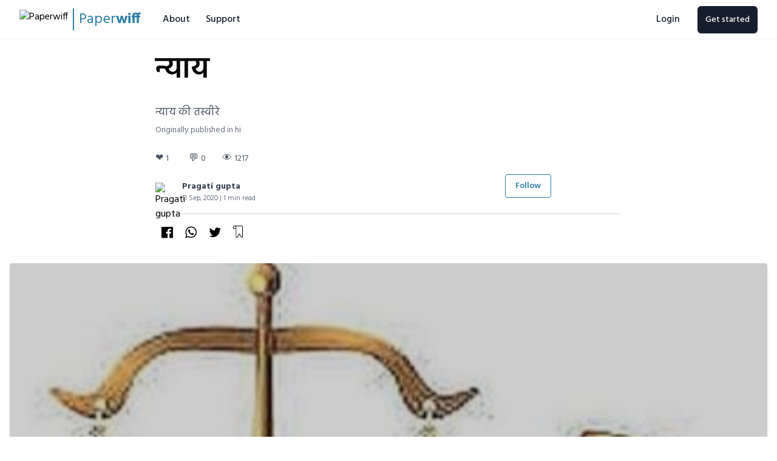

--- FILE ---
content_type: text/html; charset=UTF-8
request_url: https://www.paperwiff.com/pragati/post-8cf098d6-64e2-41d3-9a7e-202309014805-5f5afc63c338a-5f5afca979e62
body_size: 20069
content:
<!DOCTYPE html>
<html lang="en">

<head>
    <meta charset="utf-8">
    <meta name="viewport" content="width=device-width, initial-scale=1">
    <script>
window.dataLayer = window.dataLayer || [];
dataLayer = [[]];
</script>
<script>(function(w,d,s,l,i){w[l]=w[l]||[];w[l].push({'gtm.start':
new Date().getTime(),event:'gtm.js'});var f=d.getElementsByTagName(s)[0],
j=d.createElement(s),dl=l!='dataLayer'?'&l='+l:'';j.async=true;j.src=
'https://www.googletagmanager.com/gtm.js?id='+i+dl;f.parentNode.insertBefore(j,f);
})(window,document,'script','dataLayer','GTM-MBRZ5HD');</script>
        <title>न्याय - Paperwiff</title>
            <!-- Livewire Styles -->
<style>
    [wire\:loading] {
        display: none;
    }

    [wire\:offline] {
        display: none;
    }

    [wire\:dirty]:not(textarea):not(input):not(select) {
        display: none;
    }
</style>
    <script src="https://code.jquery.com/jquery-3.1.1.min.js"></script>
    <script src="https://www.paperwiff.com/js/share.js"></script>
    <link href="https://stackpath.bootstrapcdn.com/font-awesome/4.7.0/css/font-awesome.min.css" rel="stylesheet">
    <meta name="description" content="घडी में सुबह के 7 बजे थे। पूनम, ओ पूनम! अब तो उठ जा, देख सुबह के 7 बज गए।पूनम की मां चिललाई! खिड़की से बाहर की ओर झांककर सामने लगे बरगद के पेड़ को देख..." />
     <style type="text/css">
  .ql-container {
  line-height: 2;
  /* font-family: "Libre Baskerville", serif; */
  margin: 0;
  height: 100%;
  position: relative;
  box-sizing: border-box;
}
.ql-editor {
  /* font-family: "Libre Baskerville", serif; */
  line-height: 2;
  padding: 0;
  overflow-y: visible;
  min-width: 100%;
  display: flex;
  flex-direction: column;
}
.ql-editor p {
  margin: 1.5em 0 0 0;
}
.ql-editor a {
  text-decoration: underline;
}
.ql-editor blockquote {
  margin: 2em 0 1em 0 !important;
  font-style: italic;
  font-size: 28px;
  border: none !important;
  color: #a0aec0;
  padding-left: 1.5em !important;
  line-height: 1.5;
}
div.embedded_image {
  margin-top: 2em;
}
div.embedded_image > img {
  width: 100%;
  height: auto;
  display: block;
}
div.embedded_image > p {
  text-align: center;
  color: #a0aec0;
  margin-top: 0.5em;
  font-size: 0.9rem;
  font-family: "Hind", sans-serif, sans-serif;
}
div.ql-embed-content {
  overflow: hidden;
}
div.embedded_image:hover img,
div.ql-embed-content:hover {
  cursor: pointer !important;
  box-shadow: 0 0 0 3px #03a87c;
}
div.embedded_image[data-layout=wide] img {
  max-width: 1024px;
  margin: 0 auto 30px;
}
div.embedded_image[data-layout=wide] {
  width: 100vw;
  position: relative;
  left: 50%;
  margin-left: -50vw;
}
.ql-container hr {
  border: none;
  margin: 2em 0 3em 0;
  letter-spacing: 1em;
  text-align: center;
}
.ql-container hr:before {
  content: "...";
}
.ql-editor pre.ql-syntax {
  border-radius: 0.5rem;
  padding: 1em;
  margin-top: 2em;
}
.ql-editor.ql-blank::before {
  left: 0 !important;
}
.btn-circle {
  width: 40px;
  height: 40px;
  padding: 6px 0;
  border-radius: 9999px;
  text-align: center;
  line-height: 1.42857;
}
.sidebar-controls {
  margin-top: -8px;
  top: 0;
  display: none;
  position: absolute;
  z-index: 10;
  left: -60px;
}
.sidebar-controls button:hover {
  background-color: transparent;
}
.sidebar-controls button:focus {
  box-shadow: none;
  outline: none;
}
.sidebar-controls.active .controls {
  display: inline-block !important;
}
.navbar div.btn-group {
  flex: auto;
}
.navbar div.btn-group button {
  border-radius: 0;
}
div.ql-editor.ql-blank::before {
  margin-top: 26.4px !important;
}
div.embedded_image[data-layout=wide] {
  width: 100vw;
  position: relative;
  left: 50%;
  margin-left: -50vw;
}
div.ql-tweet {
  display: flex;
  justify-content: center;
}
div.ql-video {
  position: relative;
  overflow: hidden;
  padding-top: 56.25%;
}
div.ql-video iframe {
  position: absolute;
  top: 0;
  left: 0;
  width: 100%;
  height: 100%;
  border: 0;
}
@media  screen and (max-width: 1024px) {
.embedded_image[data-layout=wide] img {
    max-width: 100%;
}
}
@media (max-width: 1200px) {
.sidebar-controls {
    display: none !important;
}
}</style>
    <!-- Fonts -->
    <link rel="stylesheet" href="https://rsms.me/inter/inter.css">

    <!-- Styles -->
    <link rel="stylesheet" href="/css/app.css?id=51a14918818fecc368ff">
    <!-- Livewire Styles -->
<style>
    [wire\:loading] {
        display: none;
    }

    [wire\:offline] {
        display: none;
    }

    [wire\:dirty]:not(textarea):not(input):not(select) {
        display: none;
    }
</style>

    <!-- CSRF Token -->
    <meta name="csrf-token" content="bnPnO2QO6c4wKTQge44wHpfGRnSxlnL253rN1iwd">
    <script src="https://cdn.jsdelivr.net/npm/intersection-observer@0.7.0/intersection-observer.js" defer></script>
    <script src="https://cdn.jsdelivr.net/npm/vanilla-lazyload@16.0.0/dist/lazyload.min.js"></script>
    <link href="https://fonts.googleapis.com/css2?family=Hind:wght@300;400;500;600;700&display=swap" rel="stylesheet">
</head>

<body class="bg-white" x-data="{ authPopup: false }">
    <noscript><iframe src="https://www.googletagmanager.com/ns.html?id=GTM-MBRZ5HD"
height="0" width="0" style="display:none;visibility:hidden"></iframe></noscript>
    <div id="app" class="main-content" style="min-height: calc(100vh - 240px)">
        <nav style="z-index: 2" x-data="{ open: false }" class=" bg-white ">
    <div class="shadow-sm">
        <div class="max-w-7xl mx-auto px-2 sm:px-6 lg:px-8">
            <div class="relative flex items-center justify-between h-16">
                <div class="flex-1 flex items-center justify-start">
                    <div class="flex-shrink-0">
                        <a href="https://www.paperwiff.com">
                            <span class="flex items-center"><img class="block h-8 w-auto"
                                    src="/favicon.ico" alt="Paperwiff"> <span
                                    class="border-l-2 ml-2 pl-2 border-primary text-primary md:text-2xl">Paper<strong>wiff</strong>
                                </span>
                            </span>
                        </a>
                    </div>
                    <div class="hidden sm:block sm:ml-6">
                        <div class="flex">
                            <a href="https://www.paperwiff.com/about"
                               class="inline-flex items-center justify-center px-3 py-3 border border-transparent text-base leading-snug font-medium text-gray-900  focus:outline-none transition duration-150 ease-in-out">
                                About
                            </a>
                            <a href="https://www.paperwiff.com/support"
                               class="inline-flex items-center justify-center px-3 py-3 border border-transparent text-base leading-snug font-medium text-gray-900  focus:outline-none transition duration-150 ease-in-out">
                                Support
                            </a>
                        </div>
                    </div>
                </div>
                <div
                    class="absolute inset-y-0 right-0 flex items-center pr-2 sm:static sm:inset-auto sm:ml-6 sm:pr-0 sm:flex">
                    <div class="inline-flex ml-4">
                        <a href="https://www.paperwiff.com/login"
                            class="inline-flex items-center justify-center px-3 py-3 border border-transparent text-base leading-snug font-medium text-gray-900  focus:outline-none transition duration-150 ease-in-out">
                            Login
                        </a>
                    </div>
                    <div class="inline-flex rounded-md shadow ml-4">
                        <a href="https://www.paperwiff.com/register"
                            class="inline-flex items-center justify-center px-2 py-2 md:px-3 md:py-3 border border-transparent text-sm leading-snug font-medium rounded-md text-white bg-gray-900 hover:bg-gray-800 focus:outline-none focus:shadow-outline transition duration-150 ease-in-out">
                            Get started
                        </a>
                    </div>
                </div>
            </div>
        </div>
    </div>
</nav>
<div style="z-index: 10; display: none" x-show="authPopup"
     class="fixed bottom-0 inset-x-0 px-4 pb-4 sm:inset-0 sm:flex sm:items-center sm:justify-center">
    <div x-show="authPopup" x-description="Background overlay, show/hide based on modal state."
         x-transition:enter="ease-out duration-300" x-transition:enter-start="opacity-0"
         x-transition:enter-end="opacity-100" x-transition:leave="ease-in duration-200"
         x-transition:leave-start="opacity-100" x-transition:leave-end="opacity-0"
         class="fixed inset-0 transition-opacity">
        <div class="absolute inset-0 bg-white opacity-75"></div>
    </div>

    <div x-show="authPopup" x-description="Modal panel, show/hide based on modal state."
         x-transition:enter="ease-out duration-300"
         x-transition:enter-start="opacity-0 translate-y-4 sm:translate-y-0 sm:scale-95"
         x-transition:enter-end="opacity-100 translate-y-0 sm:scale-100"
         x-transition:leave="ease-in duration-200"
         x-transition:leave-start="opacity-100 translate-y-0 sm:scale-100"
         x-transition:leave-end="opacity-0 translate-y-4 sm:translate-y-0 sm:scale-95"
         class="bg-white rounded-lg overflow-hidden shadow-xl transform transition-all sm:max-w-lg sm:w-full"
         role="dialog" aria-modal="true" aria-labelledby="modal-headline">
        <div class="bg-white rounded-lg overflow-hidden shadow-xl transform transition-all sm:max-w-lg sm:w-full" role="dialog" aria-modal="true" aria-labelledby="modal-headline">
            <div class="bg-white sm:px-4 sm:pt-5 sm:pb-4 sm:p-6 sm:pb-4" @click.away="authPopup = false">
                <div wire:initial-data="{&quot;id&quot;:&quot;rBdeBUcp8tXtcJiO6SX5&quot;,&quot;name&quot;:&quot;auth.login&quot;,&quot;redirectTo&quot;:false,&quot;locale&quot;:&quot;en&quot;,&quot;events&quot;:[],&quot;eventQueue&quot;:[],&quot;dispatchQueue&quot;:[],&quot;data&quot;:{&quot;email&quot;:&quot;&quot;,&quot;password&quot;:&quot;&quot;,&quot;remember&quot;:false,&quot;isLogin&quot;:false},&quot;children&quot;:[],&quot;checksum&quot;:&quot;a54e92713c01dc07d881865eedbc78553e7891aebf803fab55a7ecebe20eb63c&quot;}" wire:id="rBdeBUcp8tXtcJiO6SX5">
        <div class="sm:mx-auto sm:w-full sm:max-w-md p-0 ">
        <div class="px-4 py-8 bg-white  rounded sm:rounded-lg sm:px-10">
                        <div class="text-right">
               <span @click="authPopup = false" class="text-gray-700 cursor-pointer"> <i class="icofont-close icofont-2x"></i></span>
            </div>
                        <div class="mb-6">
                 <section class="container mx-auto flex flex-wrap sm:justify-center items-center justify-center">
    <div class="mb-6 sm:mb-0 sm:mr-6">
        <div class="btn-wrapper text-center">
            <a href="https://www.paperwiff.com/login/facebook" class="bg-white active:bg-gray-100 text-gray-800 font-normal px-4 py-2 rounded outline-none focus:outline-none mr-2 mb-1 capitalize shadow hover:shadow-md inline-flex items-center font-normal text-md"
                    type="button" style="transition: all 0.15s ease 0s;"><img alt="..." class="w-5 mr-2"
                                                                              src="[data-uri]">Facebook
            </a>
            <a href="https://www.paperwiff.com/login/google" class="bg-white active:bg-gray-100 text-gray-800 font-normal px-4 py-2 rounded outline-none focus:outline-none mr-1 mb-1 capitalize shadow hover:shadow-md inline-flex items-center font-normal text-md"
                    type="button" style="transition: all 0.15s ease 0s;"><img alt="..." class="w-5 mr-2"
                                                                              src="[data-uri]">Google
            </a>
        </div>
    </div>
</section>
 
            </div>
            <form wire:submit.prevent="authenticate">
                <div>
                    <label for="email" class="block text-sm font-medium text-gray-700 leading-5">
                        Email address
                    </label>

                    <div class="mt-1 rounded-md shadow-sm">
                        <input wire:model="email" id="email" name="email" type="email" required autofocus
                               class="appearance-none block w-full px-3 py-2 border border-gray-300 rounded-md placeholder-gray-400 focus:outline-none focus:shadow-outline-blue focus:border-blue-300 transition duration-150 ease-in-out sm:text-sm sm:leading-5 "/>
                    </div>

                                    </div>

                <div class="mt-6">
                    <label for="password" class="block text-sm font-medium text-gray-700 leading-5">
                        Password
                    </label>

                    <div class="mt-1 rounded-md shadow-sm">
                        <input wire:model="password" id="password" type="password" required
                               class="appearance-none block w-full px-3 py-2 border border-gray-300 rounded-md placeholder-gray-400 focus:outline-none focus:shadow-outline-blue focus:border-blue-300 transition duration-150 ease-in-out sm:text-sm sm:leading-5 "/>
                    </div>

                                    </div>

                <div class="flex items-center justify-between mt-6">
                    <div class="flex items-center">
                        <input wire:model="remember" id="remember" type="checkbox"
                               class="form-checkbox w-4 h-4 text-gray-600 transition duration-150 ease-in-out"/>
                        <label for="remember" class="block ml-2 text-sm text-gray-900 leading-5">
                            Remember
                        </label>
                    </div>

                    <div class="text-sm leading-5">
                        <a href="https://www.paperwiff.com/password/reset"
                           class="font-medium text-gray-900 hover:text-teal-500 focus:outline-none focus:underline transition ease-in-out duration-150">
                            Forgot your password?
                        </a>
                    </div>
                </div>
                <hr class="my-4"/>
                <div class="mt-6">
                    <span class="flex w-full">
                        <button type="submit"
                                class="flex items-center shadow-sm justify-center px-4 py-2 text-sm font-medium text-white bg-gray-900 border border-transparent rounded-md hover:bg-gray-500 focus:outline-none focus:border-gray-700 focus:shadow-outline-gray active:bg-gray-700 transition duration-150 ease-in-out">
                            <span>Sign in <i class="icofont-ui-lock ml-3 sm:ml-4"></i></span>
                        </button>
                        <span class="mt-2 ml-6 text-sm text-center text-gray-600 leading-5 max-w">
                            Or
                            <a href="https://www.paperwiff.com/register"
                               class="font-medium ml-2 text-lg text-primary hover:text-phover focus:outline-none focus:underline transition ease-in-out duration-150">
                                create a new account
                            </a>
                        </span>
                    </span>
                </div>
            </form>
        </div>
    </div>
</div>
            </div>
        </div>
    </div>
</div>
<div class="container px-4 mx-auto">
    <div class="mb-6 mt-4">
        <div class="mx-auto max-w-screen-md">
            <div class="text-4xl lg:text-5xl">
                <h1 class="font-semibold">न्याय</h1>
            </div>
            <div class="mt-4 leading-loose text-lg text-gray-600">
                <p class="select-none">न्याय की तस्वीरे</p>
            </div>
            <div class="text-sm text-gray-500">
              Originally published in hi
            </div>
            <div class="flex flex-col items-start sm:flex-row sm:justify-between mt-1 md:mt-4">
                <div class="inline-grid grid-cols-3 rounded-lg text-gray-600 overflow-hidden">
                    <div class="pr-3 py-2 flex items-center">
                        ❤️ <span class="ml-1 text-sm">1</span>
                    </div>
                    <div class="pr-3 py-2 flex items-center">
                        💬 <a href="#comments" class="ml-1 text-sm">0</a>
                    </div>
                    <div class="pr-3 py-2 flex items-center">
                        👁 <span class="ml-1 text-sm">1217</span>
                    </div>
                </div>
            </div>

            <div class="flex justify-between items-center w-full">
                <div class="w-3/4">
                    <div class="flex justify-between items-center mt-4">
    <div class="flex items-center">
                <img src="https://ik.imagekit.io/nhxmtissn5/wokong/image/upload/v1585980875/storyHeader/wp0dnefugtmt539qhewt.png?tr=h-50,w-50"
             class="w-8 h-8 object-cover rounded-full" alt="Pragati gupta">
                <div class="flex flex-col mx-3 items-start">
            <a class="text-gray-700 text-sm font-bold " href="https://www.paperwiff.com/pragati">Pragati gupta</a>
            <span class="block font-light text-xs text-gray-600">11 Sep, 2020 | 1 min read</span>
        </div>
    </div>
</div>
                </div>
                <div class="w-1/4">
                    <div class="origin-center transform scale-75 md:scale-100">
                        <div wire:initial-data="{&quot;id&quot;:&quot;V1ixpGJt99uzU1Jid3gx&quot;,&quot;name&quot;:&quot;author-follow&quot;,&quot;redirectTo&quot;:false,&quot;locale&quot;:&quot;en&quot;,&quot;events&quot;:[],&quot;eventQueue&quot;:[],&quot;dispatchQueue&quot;:[],&quot;data&quot;:{&quot;isFollowed&quot;:false,&quot;username&quot;:null,&quot;user&quot;:null},&quot;children&quot;:[],&quot;checksum&quot;:&quot;6bb8fbc42d874add8259d41975591570879194ad5191e83a7ef26e5a2b620572&quot;}" wire:id="V1ixpGJt99uzU1Jid3gx" class="w-full">
            <button
            wire:loading.class="spinner"
              @click="authPopup = true"             class="w-full text-center  sm:mt-0 sm:w-auto sm:inline-block text-center text-primary bg-white
                border border-solid border-primary hover:bg-primary
                hover:text-white font-semibold capitalize text-sm px-4 py-2
                active:bg-white active:border active:border-solid active:border-primary
                rounded outline-none focus:outline-none mr-1 mb-1"
            type="button" style="transition: all .15s ease">
            <span>Follow</span>
        </button>
    </div>
                    </div>
                </div>
            </div>

            <div class="border-t border-gray-300 mt-4 mb-2"></div>

            
            <div class="flex items-center mt-4">
                <div id="social-links"><ul><li><a href="https://www.facebook.com/sharer/sharer.php?u=https://www.paperwiff.com/pragati/post-8cf098d6-64e2-41d3-9a7e-202309014805-5f5afc63c338a-5f5afca979e62" class="social-button " id="" title=""><span class="fa fa-facebook-official"></span></a></li><li><a target="_blank" href="https://wa.me/?text=https://www.paperwiff.com/pragati/post-8cf098d6-64e2-41d3-9a7e-202309014805-5f5afc63c338a-5f5afca979e62" class="social-button " id="" title=""><span class="fa fa-whatsapp"></span></a></li><li><a href="https://twitter.com/intent/tweet?text=Default+share+text&url=https://www.paperwiff.com/pragati/post-8cf098d6-64e2-41d3-9a7e-202309014805-5f5afc63c338a-5f5afca979e62" class="social-button " id="" title=""><span class="fa fa-twitter"></span></a></li></ul></div>
                <div class="ml-2">
                    <div wire:initial-data="{&quot;id&quot;:&quot;Jc1uhnTjV0rykW8pjnZd&quot;,&quot;name&quot;:&quot;bookmark-story&quot;,&quot;redirectTo&quot;:false,&quot;locale&quot;:&quot;en&quot;,&quot;events&quot;:[],&quot;eventQueue&quot;:[],&quot;dispatchQueue&quot;:[],&quot;data&quot;:{&quot;saved&quot;:false,&quot;post&quot;:{&quot;class&quot;:&quot;App\\Post&quot;,&quot;id&quot;:&quot;8cf098d6-64e2-41d3-9a7e-202309014805&quot;,&quot;relations&quot;:[&quot;author&quot;],&quot;connection&quot;:&quot;mysql&quot;}},&quot;children&quot;:[],&quot;checksum&quot;:&quot;5bfa396385f79aef131c116493f4b4bf2b88a87de1cd482a313b1236801f1eae&quot;}" wire:id="Jc1uhnTjV0rykW8pjnZd">
    
        <button class="focus:outline-none "  wire:loading.class="spinner"   @click="authPopup = true"   >
            <svg class="w-4 md:w-5 h-4 md:h-5"  xmlns="http://www.w3.org/2000/svg" xmlns:xlink="http://www.w3.org/1999/xlink" x="0px" y="0px"
                 viewBox="0 0 345.578 345.578" style="enable-background:new 0 0 345.578 345.578;" xml:space="preserve">
<g>
    <g>
        <path d="M278.345,0.16V0H79.225c-24.301,0-44,19.699-44,44v39.8c0,4.418,3.582,8,8,8h67.4v225.84
			c-0.162,6.985,2.068,13.816,6.32,19.36c6.028,7.745,16.469,10.539,25.56,6.84c7.977-3.503,14.592-9.514,18.84-17.12l49.08-78.28
			l49.2,78.4c4.248,7.606,10.863,13.617,18.84,17.12c9.091,3.699,19.532,0.905,25.56-6.84c4.252-5.544,6.482-12.375,6.32-19.36
			V32.16C310.345,14.487,296.018,0.16,278.345,0.16z M110.585,75.32h-59.4v-31.6C51.337,28.474,63.659,16.152,78.905,16h4
			l-0.04,0.28c15.246,0.152,27.568,12.474,27.72,27.72V75.32z M291.185,326.96c-0.788,1.037-1.878,1.806-3.12,2.2
			c-1.339,0.296-2.736,0.17-4-0.36c-4.645-2.425-8.398-6.263-10.72-10.96l-56-89.04c-0.676-1.126-1.618-2.068-2.744-2.744
			c-3.789-2.273-8.703-1.044-10.976,2.744l-56.28,89.04c-2.418,4.602-6.225,8.326-10.88,10.64c-1.264,0.53-2.661,0.656-4,0.36
			c-1.242-0.394-2.332-1.163-3.12-2.2c-1.92-2.686-2.878-5.942-2.72-9.24V43.76c0.013-10.124-3.493-19.937-9.92-27.76h161.64
			l-0.2,0.32c8.65,0.129,15.631,7.11,15.76,15.76v285.64C294.063,321.018,293.105,324.274,291.185,326.96z"/>
    </g>
</g>
                <g>
                </g>
                <g>
                </g>
                <g>
                </g>
                <g>
                </g>
                <g>
                </g>
                <g>
                </g>
                <g>
                </g>
                <g>
                </g>
                <g>
                </g>
                <g>
                </g>
                <g>
                </g>
                <g>
                </g>
                <g>
                </g>
                <g>
                </g>
                <g>
                </g>
</svg>
        </button>

        </div>
                </div>
            </div>
        </div>
    </div>

    <div class="my-8">
        <img class="lazy object-cover w-full rounded shadow-md"
            src="[data-uri]"
            data-src="/storage/canvas/images/eMyR3IdNNuXt4W6IAOZa26jRtKPBF7nFeqhLnaQD.jpeg">
    </div>

    <div class="text-lg leading-normal text-gray-900">
        <div class="max-w-screen-md mx-auto story-content-wrapper leading-loose">
            <div class="ql-editor select-none">
                <p>घडी में सुबह के 7 बजे थे। पूनम, ओ पूनम! अब तो उठ जा, देख सुबह के 7 बज गए।पूनम की मां चिललाई! खिड़की से बाहर की ओर झांककर सामने लगे बरगद के पेड़ को देखकर पहल् तो पूनम के चेहरे पर मुस्कान आई&nbsp;,और देखते ही देखते उसके चेहरे के भाव मायूसी में बदल गए | जैसे उसे कोई पुराना सपना साद आगया हो | मां ने फिर आवाज लगाई | आई मां ........&nbsp;&nbsp;&nbsp;पूनम ने जबाब दिया&nbsp;और सीढियों से उतरकर नीचे आई और बोली -मां&nbsp;,ओ मां&nbsp;कहां हो?&nbsp;जल्दी से मेरा टिफिन पैक करों ..............मैं लेट हो रही हूं| मां ने टिफिन पकड़ाते हुए कहां ...हां बेटा ले...&nbsp;ये रहा तेरा टिफिन | पूनम ने मां के पैर छुए&nbsp;और आफिस रवाना हो गई | पूनम को आफिस से बहुत कम&nbsp;तनखाह मिलती थी| उसी से अपने छोटे भाई, बहन,&nbsp;दादी और मां का खर्च उठाती थी |एक एक्सीडेंट मे पूनम के पापा की जान चली गई थी |जब से पूनम ही अपना घर चलाती थी |इसी वजह से उसने अभी तक शादी नही की थी |उसकी माँ और दादी ने शादी के लिए कहीं बार दबाब डाला उस पर, उसके लिए कहीं अच्छे घरो के रिश्ते भी आए , लेकिन उसने हामी नही भरी, उसे डर था कि अगर वो अपना घर बसा लेगी , तो उसके पूरे घर का ध्यान कौन रखेगा, पूनम देखने मे सुंदर&nbsp;,सभ्य ,समझदार और शान्त लड़की थी , हर लड़की की तरह उसने भी अपनी शादी&nbsp;और जीवनसाथी के सपने सजायें थे |</p><p>, लेकिन उस हादसे ने पूनम को एकदम तोड़दिया था | अब उसके दिल में ऩ कोई&nbsp;उम्मीद थी और न ही आँखों में कोई सपने| वह तो जीना&nbsp;भी नहीं चाहती थीं, मगर अपने परिवार के लिए जी रहीं&nbsp;थी| वह खुद को काम में वयस्त रखती थीं,&nbsp;ताकि उसे पुराना बीता कल याद&nbsp;न आये | उसके पापा को गुजरे पूरे दो वर्ष&nbsp;हो गये थे |वह अपने पापा की बहुत लाडली थी | वो बरगद का पेड़ , जिसे वह हर सुबह उठकर&nbsp;सबसे पहले देखती थी | उस पेड़ से उसके पापा की बहुत सारी यादें जुड़ी थी |&nbsp;</p><p>वो अक्सर अपने पापा के साथ वहीं पेड़ के नीचे घण्टों बैठती थी |&nbsp;&nbsp;उसके पापा सुबह सबसे पहले उठकर उसके साथ वहीं जाते थे | वह इन मीठी यादों को अपने दिल में सहेज कर रखे थी | अकेले में बैठकर&nbsp;अक्सर अपने पापा को याद करती थी | एक दिन पूनम की दादी उसके पास आकर बोलती है ,"आज तुझे लड़के वाले देखने आ रहे हैं |बड़े और अच्छे घर का रिश्ता है&nbsp;- न मत&nbsp;करना |" पूनम एकदम चौककर कुछ सोचने लगी | फिर अपने मन में कुछ बडबडाना और मां के कमरे में चली गई |वहां उसने देखा कि पडोस वाली रामा काकी मां से कह रही थी - बिटिया का बियाह करदो , लोग पता नही कैसी कैसी बाते करते हैं ,जवान बेटी घर पर बैठी अच्छी थोड़े ही लगती| ऐसी बाते सपन सुन कर ही मां और दादी ने मन बना लिया था&nbsp;, कि अब पूनम की शादी करवानी ही हैं | यह सब सुनकर पूनम की आँखों में आंसू&nbsp;आ गए | उन्हें पोंछकर वह अपने कमरे में चली गई और कुछ सोचने लगी |उसे दो साल पहले की बात याद आ गई , जब उसके पापा ने उसका रिश्ता&nbsp;एक पुलिस अधिकारी से तय किया था, बड़े घर का रिश्ता था | सगाई हो चुकी थी | शादी के तीन दिन ही बचे थे जोर-शोर से शादी की तैयारियां चल रही थी |सब बहुत खुश थे |पूनम भी बहुत खुश थी | तभी अचानक सबकी खुशियां मातम में बदल गई |&nbsp;एक अमीरजादे ने&nbsp;पूनम के पापा को अपने कार तले कुचल दिया था | दुनिया वालो के लिए ये महज एक हादसा था पर इसके पीछे का सच पूनम ही जानती थी | पूनम&nbsp;ने अपने पापा को ऩयाय दिलाने की बहुत कोशिश की पर वह नकमयाब रही | वो पुलिस अधिकारी&nbsp;जिससे पूनम की शादी होने वाली थीं, उसने भी मदद के लिए मना कर दिया | इस कारण&nbsp;पूनम ने उससे शादी तोड़ दी थी |</p><p>पूनम मां के कमरे में जाती हैं&nbsp;, मां&nbsp;मैने आपको कितनी बार कहां कि मुझे&nbsp;शादी नही करनी&nbsp;| हां बेटी....&nbsp;&nbsp;जानती हूं पर&nbsp;हम तुझे जिंदगी भर तो नही रख सकते न? अपने पास पराया धन हैं&nbsp;विदा तो करना ही होगा | फिर इतने अच्छे घर का रिश्ता खुद चल कर आया है हमारे पास| मना भी नही कर सकते | पर&nbsp;मेरे बाद आपका और परिवार का खयाल कौन रखेगा&nbsp;मां? कौन मुन्ना और गुड़िया की पढाई का खर्च उठायेगा मां? कौन दादी की दवाई करवाएगा? आपको तो पापा की पेंशन बहुत ही कम मिलती हैं |उससे आप क्या क्या कर लेंगी?"तू चिंता मत कर सब हो जाएगा| और मैने सुना हैं कि लड़का बहुत इमानदार और समझदार आदमी हैं|उसने खुद मुझसे कहा है कि हम सबका खर्च उठायेगा शादी के बाद |अब तूं बस जल्दी से तैयार हो जा|"यह कहकर मां वहां से चली गई | पूनम ने सोचा -दुनिया मे ऐसा देवता कौन हो सकता है|? जो मुझसे शादी करके मेरे घर वालों का खर्च उठाना चाहता है |?खैर तैयार हो जाऊ!&nbsp;</p><p>वरना मां फिर से चिल्लाएगी&nbsp;</p><p>"घड़ी मे पांच बज गए थे , घर मे सब तैयारियां हो चुकी थीं। बढिय़ा नाशता मँगवाया गया था।"</p><p>गाड़ी का हार्न बजा ।दादी चिल्लाई- पूनम की&nbsp;मां............ वो लोग आ गए । दादी और मां ने उनका स्वागत किया।बडे सम्मान के साथ उन्हें सोफे पर बैठाया गया। लड़के की मां ने दादी से कहा --- पूनम बेटी को बुलाइए। हम भी जरा उसकी एक झलक देख ले, जिस पर हमारा बेटा नीरज इतना मोहित हैं। नीरज और कोई नहीं बल्कि,उसी आफिस का मैनेजर था,जहां पूनम काम करती थी।वो पूनम की सुन्दरताऔर शांत स्वभाव सेउस पर बहुत पहले से मोहित था।नीरज एक पैसे वाला आदमी जरूर था,पर वो दिल का साफ-सुथरा और इमानदार आदमी था।</p><p>पूनम को नीचे लाया गया, हल्की नीली साडी मे पूनम अप्सरा-सी लग रही थीं। नीरज की मां को पूनम पहली ही नजर मे पसंद आ गई।पूनम ने जब नीरज को देखा,तो उसे विश्वास ही नहीं हुआ कि उसकी शादी उसके मैनेजर से तय हो रही हैं। लड़के वालों की तरफ से रिश्ता पक्का था,उन्होंने तो पूनम की गोद भी भर दी थी,। फिर बहुत धूमधाम से पूनम की शादी की गई।सारे रिश्तेदार आए बस अगर किसी की कमी थी तो&nbsp;.वो पूनम के पापा की ।पूनम को सबने खुशी खुशी विदा किया ।वह अपने ससुराल में खुश थी । वहां उसे सब बहुत प्यार करते थे।उसका पति उसे अपनी पलकों पर रखता ।कभी उसकी आँखों में आसूं नहीं आने देता।</p><p>उसकी सास उसे मां की तरह प्यार करती।उसकी दो छोटी ननदे प्यार से भाभी-भाभी करती रहती।उसे बहनों जैसा प्यार करतीं।पूनम धीरे धीरे अपना बीता हुआ कल भूलने लगी, लेकिन एक दिन कुछ ऐसा हुआकि उसने वापिस खुद कोअपने दुखदायी अतीत मे खडा पाया।उस दिन वह बाहर बगीचे में घूम रही थीं कि अचानक उसके पति नीरज अपनी गाड़ी में किसी को लेकर आए।पूनम ने उसे बडे गौर से देखा और उसकी आँखों के सामने पुरानी सारी बातें घूमने लगीं...........। आज उसके पति जिसको साथ लेकर आए थे,वो और कोई नहीं,वहीं इंसान था जिसनें शराब के नशे में उसके पापा को गाड़ी से कुचला था।उसे देखते ही पूनम की आखों में खून खौलने लगा।पर अपने पति के कारण वह चुप रहीं।नीरज ने कहा--पूनम देखो तुमसे मिलने कौन आया है।मेरा छोटा भाई पंकज।दो दिन पहले ही अमेरिका से लौटा हैं।आज इतने दिनों के बाद मिल रहे हैं।मन करता है कि अब कभी जुदा न हो!पूनम ने जबाब मे पूछा-पर आप तो कह रहे थे कि आपका कोई भाई नहीं।फिर ये कैसे?'अरे हां ये मेरा सगा भाई नहीं है,पर सगे से भी बढकर हैं।मेरे चाचा का लड़का हैं।पर हमें देख कर कोई ये नहीं कह सकता कि हम सगे भाई नहीं है।' नीरज सच में अपने छोटे भाई पंकज पर जान छिड़कता था।पूनम ने पंकज को नमस्ते की और अपने कमरे में चली गई।</p><p>उस दिन से पूनम बहुत परेशान रहने लगीं । वो ना तो किसी से कुछ पूछतीं ना किसी से कुछ कहती बस अपने आप मे रोती रहतीं । पूनम को ऐसे देखकर सब परेशान हो जाएं । सबने लाखों कोशिश की पूनम को खुश करने की उसें खुश रखने की लेकिन पूनम के चेहरे पर मुस्कान नहीं आई ।&nbsp;&nbsp;नीरज भी पूनम की हालत देखकर बहुत दुखी था । एक दिन पूनम अपने कमरें मे बैठीं थीं&nbsp;तभी किसी ने पीछे से आकर उसकी आखें मूंद ली । ये देखकर पूनम चौक गई और हल्की ऊंची आवाज में बोली -" कौन है ?"</p><p>नीरज ने सामने से कहां -" पहचानों " । तो&nbsp;पूनम मुस्कुरा कर बोली -"&nbsp;अच्छा तो आप हो ?"</p><p>"&nbsp;क्योंकि तुम्हें&nbsp;क्या लगा था&nbsp;कौन होंगा ?"</p><p>"&nbsp;कोई नहीं " । कहकर पूनम हल्की सी मुस्करा दी तो&nbsp;नीरज ने&nbsp;पूनम के हाथ में वो&nbsp;पैकिंग वाली गिफ्ट दी । और पूनम को देखकर बोला -" देखों&nbsp;इसमें क्या है ?" पूनम नै&nbsp;प्यार से वह गिफ्ट्स खोली तो उसमें किताब&nbsp;थी । ये वही किताब थी&nbsp;जिसें पूनम अबहुत दिनों से खरीदना चाह रही थी&nbsp;। किताब देखकर भी&nbsp;पूनम के चेहरे पर मुस्कान नहीं आई तो नीरज ने पूनम से कहा -"&nbsp;क्या बात है बताओ ? "</p><p>" कुछ भी तो नहीं " । पूनम नहीं घबराते घबराते&nbsp;जवाब दिया और अपनी आंखों फेर लीं -" तुम्हें&nbsp;मेरी कसम हैं । बताओ क्या बात है कुछ दिनों से देख रहा हूं तुम बहुत परेशान रहती हो । ना&nbsp;किसी से बात करती हो , ना कुछ कहती हो टाइम से खाना पीना भी नहीं खाती&nbsp;। कोई बात हो तो बताओ ना " ।&nbsp;" नीरज जिस इंसान ने मेरे पापा का मर्डर किया था कोई और नहीं तुम्हारे भाई पंकज ही हैं" । पूनम ने रोकर जवाब दिया । ये सुनकर तो मानों&nbsp;नीरज के पैरों तले जमीन खिसक गयीं । लेकिन वह पूनम को शक नहीं कर सकता था।</p><p>"&nbsp;मतलब कहना क्या चाह रहीं हो तुम ?"</p><p>"&nbsp;जिस इंसान ने मेरे पापा को&nbsp;अपनी गाड़ी के तले दबोचा था और कुचला था । वह और कोई नहीं&nbsp;तुम्हारा भाई पंकज है " ।</p><p>" तुम सच कह रही हो ना ?"</p><p>" तुम्हें&nbsp;मुझ पर शक है तो कोई बात नहीं " ।&nbsp;&nbsp;</p><p>" नहीं पूनम&nbsp;, मुझे&nbsp;तुम पर कभी कुछ शक नहीं था ना हो सकता है ।&nbsp;मैं इसलिए पूछ रहा हूं क्योंकि मैं पंकज को बहुत अच्छी तरह जानता हूं&nbsp;। फिर भी अगर&nbsp;उसने ऐसा किया है तो मैं तुमसे वादा&nbsp;करता हूं&nbsp;। मैं उसें सजा&nbsp;दिलवा कर रहूंगा "&nbsp;। इतना कहकर नीरज गुस्से मे कमरें से बाहर चला गया । पंकज कमरे के बाहर खड़ा&nbsp;सारी बातें सुन रहा था&nbsp;। नीरज के जाते ही&nbsp;वह कमरे में आया और पूनम को देखकर बोला -" भाभी " ।&nbsp;पंकज की आवाज सुनकर ही पूनम ने अपने मुंह फेर लिया&nbsp;।</p><p>" मैं जानता हूं अभी आप मुझसे गुस्सा हो और हो&nbsp;भी क्यों नहीं ? मैने काम ही ऐसा किया है ।&nbsp;मैं यहाँ आपसे कोई हमदर्दी या मांफी मांगने&nbsp;नहीं आया हूँ । मुझे अपनी गलती का पूरा पूरा एहसास है और मैं उसकी सजा काटने तैयार बस आपसे एक विनती है मेरे जाने के बाद मेरी मां का ध्यान रखना । पापा के जाने के बाद उन्होंने अपनी पूरी जिंदगी मुझ पर निछावर कर दी । मैं अब उनके&nbsp;साथ तो नहीं रह सकता पर आपसे रिक्वेस्ट कर सकता हूँ " । पंकज&nbsp;ने शादी नहीं की थी उसकी बूढ़ी मां उनके साथ ही रहतीं थीं ।&nbsp;नीरज&nbsp;आपने&nbsp;&nbsp;दिल पर पत्थर रखकर एक&nbsp;बड़े वकील से मिलकर&nbsp;इस केस को&nbsp;अदालत तक ले गया&nbsp;। इससे पहले कि&nbsp;केस&nbsp;अदालत तक पहुंचता और जज कोई फैसला सुनाता ।&nbsp;&nbsp;पूनम थोड़ा परेशान रहने लगीं ।&nbsp;घर में सब के चेहरे मायूसी से उतर गए थे ।&nbsp;सब के चेहरे पर एक अलग ही थी मायूसी थीं ।&nbsp;पूनम के प्रति सबका&nbsp;बिहेवियर बदल गया था ।&nbsp;ये सब देखकर पूनम&nbsp;बहुत गहरी सोच में डूब गई ।&nbsp;तभी&nbsp;उसें&nbsp;अपने पापा की&nbsp;कहीं एक बात आई&nbsp;। उसके पापा ने कहा था की किसी को ऐसे सजा दो&nbsp;कि उसे अपनी गलती का एहसास हो जाए ।&nbsp;किसी को रुला कर या उसके किसी अपने को रुला कर उसे सजा देना तो बेकार है । बस तभी पूनम को बहुत कुछ समझ आ गया ।&nbsp;दूसरे दिन घर में हॉल&nbsp;में सभी बैठे हुए थे .&nbsp;इससे पहले की अदालत अपना फैसला सुनाती । पूनम ने अपना फैसला सुना दिया -"&nbsp;मुझे आपसे कुछ कहना है " । पूनम अपनी जगह से उठकर बोली&nbsp;।</p><p>"&nbsp;हां बोलो ना " । नीरज ने जवाब दिया&nbsp;तो पूनम बोली -"पंकज मेरे पापा का अपराधी हैं ।&nbsp;उसने मेरे पापा के साथ बहुत गलत किया ।&nbsp;पर मेरे पापा ये&nbsp;कभी नहीं चाहते थे कि उनकी वजह से कभी किसी को कोई भी नुकसान पहुंचे ।&nbsp;वो आज जहाँ&nbsp;कहीं भी होंगे मेरे फैसले से जरूर खुश होंगे&nbsp;। मैं पंकज को सजा दिलवा कर उसे जेल भिजवा दूंगी तो फिर&nbsp;उसकी मां का क्या हाल होगा ? वह भी तड़प तड़प कर मर जाएंगी ।&nbsp;तो फिर मुझ में और पंकज&nbsp;में क्या फर्क रह जाएगा ।&nbsp;इसलिए मैं ये केस वापस ले रही हूं .&nbsp;नीरज आप कल जाकर इस केस की सारी फाइल बंद करवा दीजिएगा ।&nbsp;मैंने पंकज को माफ किया क्योंकि मेरे पापा यही चाहते हैं " ।&nbsp;पूनम ने कहा तो पूनम की बात सुनकर&nbsp;वहाँ मौजूद हर एक इंसान रोने लगा&nbsp;। सबकी आंखों में आंसू आ गए ।&nbsp;नीरज अपने आसूं पोंछकर बोला -" पूनम&nbsp;मान गए तुम्हें " ।&nbsp;पंकज ने भी प्यार से पूनम के पैर छुए तो पूनम ने&nbsp;उसे आशीर्वाद देते हुए कहा -" देवर जी ,&nbsp;उम्मीद करती हूँ कि आगे से कभी ऐसी कोई गलती नहीं होगी "।</p><p>"&nbsp;हां भाभी , आपके&nbsp;सच्चे न्याय ने मुझे एक सच्ची राह दिखा दी । मैं ये&nbsp;गलती कभी नहीं दोहराऊंगा ।&nbsp;कभी भी नहीं " । पंकज की बात सुन कर मुस्कुरा सबके लिए यहीं&nbsp;था</p><p>सच्चा न्याय&nbsp;</p><p><br></p><p><br></p>
            </div>
        </div>
    </div>

    <div wire:initial-data="{&quot;id&quot;:&quot;6Zki6T5099xi40Wy2Ng1&quot;,&quot;name&quot;:&quot;post-like&quot;,&quot;redirectTo&quot;:false,&quot;locale&quot;:&quot;en&quot;,&quot;events&quot;:[],&quot;eventQueue&quot;:[],&quot;dispatchQueue&quot;:[],&quot;data&quot;:{&quot;isLiked&quot;:false,&quot;post&quot;:{&quot;class&quot;:&quot;App\\Post&quot;,&quot;id&quot;:&quot;8cf098d6-64e2-41d3-9a7e-202309014805&quot;,&quot;relations&quot;:[&quot;author&quot;],&quot;connection&quot;:&quot;mysql&quot;}},&quot;children&quot;:[],&quot;checksum&quot;:&quot;8778da98d53b6fa8ed244eda2c85b79b56a61b1350b5351fc0d2158764f142c8&quot;}" wire:id="6Zki6T5099xi40Wy2Ng1" class="my-5">
    <span class="flex items-center">
        <span     @click="authPopup = true"    wire:loading.class="spinner"  class="cursor-pointer text-red-500 transition duration-500 text-red inline-block rounded-full border px-3 py-3 hover:bg-red-100 hover:border-red-500 hover:border-2">
            <svg enable-background="new 0 0 512 512" height="30" width="30" viewBox="0 0 512 512" xmlns="http://www.w3.org/2000/svg"><g><g><g><path d="m165.464 295.39-67.084 67.084c-4.252 4.252-4.252 11.145 0 15.397l63.569 63.569c10.862 10.862 28.474 10.862 39.336 0l55.115-55.115z" fill="#fac574"/></g><g><path d="m468.186 280.035c58.459-58.606 58.418-153.502-.132-212.052-56.32-56.321-146.273-58.503-205.204-6.555-3.925 3.46-9.776 3.46-13.701 0-58.931-51.948-148.884-49.766-205.205 6.555-58.549 58.549-58.591 153.446-.132 212.052l204.903 204.909c4.023 4.023 10.546 4.023 14.569 0z" fill="#fb4a59"/><g fill="#f82f40"><path d="m269.453 351.499-77.088 77.088-90.934-90.934 77.088-77.088c18.265-18.265 47.883-18.265 66.148 0l24.786 24.786c18.266 18.265 18.266 47.883 0 66.148z"/><path d="m468.185 280.035-204.902 204.913c-4.018 4.018-10.549 4.018-14.567 0l-20.562-20.562 200.009-200.009c58.452-58.607 58.411-153.507-.134-212.052-9.745-9.745-20.501-17.873-31.936-24.374 26.373 6.13 51.396 19.47 71.958 40.033 58.556 58.544 58.597 153.444.134 212.051z"/></g></g><g><g><path d="m249.737 331.78-91.027 91.016c-4.255 4.255-11.147 4.255-15.401 0l-20.871-20.871 56.887-56.887-33.79-33.79-56.887 56.887-8.901-8.901c-10.868-10.868-10.868-28.474 0-39.343l79.046-79.046c18.275-18.275 47.893-18.275 66.158 0l24.786 24.776c18.265 18.276 18.265 47.894 0 66.159z" fill="#fcddb3"/><path d="m182.725 352.592-54.812 54.812-44.743-44.743 54.812-54.812c4.252-4.252 11.145-4.252 15.397 0l29.346 29.346c4.252 4.252 4.252 11.145 0 15.397z" fill="#fdf6ed"/><path d="m249.736 331.781-22.324 22.324c18.162-18.286 18.131-47.81-.103-66.055l-24.786-24.776c-18.265-18.275-47.883-18.275-66.158 0l22.427-22.437c18.275-18.265 47.893-18.265 66.158 0l24.786 24.786c18.265 18.275 18.265 47.883 0 66.158z" fill="#fbcc85"/></g></g></g></g></svg>
        </span>
        <span class="mx-2">
            1 likes
        </span>
    </span>
</div>

    <div class="border-t border-gray-300 mt-6"></div>

    
   
<div class="border-t border-gray-300 my-6"></div>
<div class="mx-auto max-w-screen-md text-center">
    <h3 class="text-xl font-semibold mb-2">Support Pragati gupta</h3>
            <p class="text-gray-600">Please <a href="https://www.paperwiff.com/login" class="text-blue-600">login</a> to support the author.</p>
    </div>


<script src="https://checkout.razorpay.com/v1/checkout.js"></script>
<script>
document.getElementById('paymentForm')?.addEventListener('submit', function(e){
    e.preventDefault();

    let amount = document.getElementById('amount').value;
    let author_id = document.querySelector('input[name="author_id"]').value;

    fetch("https://www.paperwiff.com/razorpay/create-order", {
        method: "POST",
        headers: {
            "X-CSRF-TOKEN": document.querySelector('input[name="_token"]').value,
            "Content-Type": "application/json"
        },
        body: JSON.stringify({ amount: amount, author_id: author_id })
    })
    .then(res => res.json())
    .then(data => {
        var options = {
            "key": data.razorpay_key,
            "amount": data.amount,
            "currency": "INR",
            "name": "Paperwiff",
            "description": "Support " + data.author_name,
            "order_id": data.order_id,
            "handler": function (response){
                // Send response to backend
                fetch("https://www.paperwiff.com/razorpay/verify", {
                    method: "POST",
                    headers: {
                        "X-CSRF-TOKEN": document.querySelector('input[name="_token"]').value,
                        "Content-Type": "application/json"
                    },
                    body: JSON.stringify({
                        razorpay_payment_id: response.razorpay_payment_id,
                        razorpay_order_id: response.razorpay_order_id,
                        razorpay_signature: response.razorpay_signature,
                        txn_id: data.txn_id
                    })
                }).then(res => window.location.reload());
            },
            "prefill": {
                "name": "",
                "email": ""
            },
            "theme": { "color": "#3399cc" }
        };
        var rzp1 = new Razorpay(options);
        rzp1.open();
    });
});
</script>


    <div class="border-t border-gray-300 mb-6"></div>

    <div class="mx-auto max-w-screen-md sm:py-4 sm:px-8 bg-white rounded-lg flex content-between">
        <div class="w-3/4">
            <div class="flex flex-wrap py-4">
                <div class="mr-6">
                    <img class="lazy w-20 h-20 object-cover rounded-full border-2 border-primary px-1 py-1"
                        src="[data-uri]"
                        data-src="https://ik.imagekit.io/nhxmtissn5/wokong/image/upload/v1585980875/storyHeader/wp0dnefugtmt539qhewt.png?tr=h-50,w-50">
                </div>
                <div>
                    <p class="text-gray-600 text-sm">Published By</p>
                    <a href="https://www.paperwiff.com/pragati">
                        <h3 class="text-gray-800 text-2xl font-semibold">Pragati gupta</h3>
                    </a>
                    <p class="text-gray-600 text-sm">pragati</p>
                </div>
            </div>
        </div>

        <div class="mt-4 w-1/4">
                            <div wire:initial-data="{&quot;id&quot;:&quot;TTiTZJRSiNuyUprJBg6R&quot;,&quot;name&quot;:&quot;author-follow&quot;,&quot;redirectTo&quot;:false,&quot;locale&quot;:&quot;en&quot;,&quot;events&quot;:[],&quot;eventQueue&quot;:[],&quot;dispatchQueue&quot;:[],&quot;data&quot;:{&quot;isFollowed&quot;:false,&quot;username&quot;:null,&quot;user&quot;:null},&quot;children&quot;:[],&quot;checksum&quot;:&quot;28fe4b4c427e4a5f99e52f0afecacdcad4bdb3b314248291cd37ab519a1a1d30&quot;}" wire:id="TTiTZJRSiNuyUprJBg6R" class="w-full">
            <button
            wire:loading.class="spinner"
              @click="authPopup = true"             class="w-full text-center  sm:mt-0 sm:w-auto sm:inline-block text-center text-primary bg-white
                border border-solid border-primary hover:bg-primary
                hover:text-white font-semibold capitalize text-sm px-4 py-2
                active:bg-white active:border active:border-solid active:border-primary
                rounded outline-none focus:outline-none mr-1 mb-1"
            type="button" style="transition: all .15s ease">
            <span>Follow</span>
        </button>
    </div>
                    </div>
    </div>

    <div class="border-t border-gray-300 mb-6"></div>

    <div class="mx-auto max-w-screen-md pb-10">
        <div id="comments">
            <h2 class="text-2xl font-normal leading-normal mt-0 font-bold">Comments</h2>
<p class="mb-4">Appreciate the author by telling what you feel about the post 💓</p>
    <div class="bg-orange-lightest border-l-4 border-orange text-orange-dark p-4 mb-4" role="alert">
        <p class="font-bold">No comments yet.</p>
        <p>Be the first to express what you feel 🥰.</p>
    </div>

<ul class="list-unstyled">
        </ul>


    <div class="card mt-4">
        <div class="card-body">
            <p class="card-text">Please  <a class="text-blue-500 hover:text-blue-700 no-underline" href="https://www.paperwiff.com/login">
                    Login
                </a> or <a class="text-blue-500 hover:text-blue-700 no-underline" href="https://www.paperwiff.com/register">
                    Create a free account 
                </a>
                to comment.</p>
        </div>
    </div>
        </div>
    </div>

    <!-- Livewire Scripts -->

<script src="/livewire/livewire.js?id=787e16dea8d5795d5a69" data-turbolinks-eval="false"></script>
<script data-turbolinks-eval="false">
    if (window.livewire) {
        console.warn('Livewire: It looks like Livewire\'s @livewireScripts JavaScript assets have already been loaded. Make sure you aren\'t loading them twice.')
    }

    window.livewire = new Livewire();
    window.livewire_app_url = '';
    window.livewire_token = 'bnPnO2QO6c4wKTQge44wHpfGRnSxlnL253rN1iwd';

    /* Make Alpine wait until Livewire is finished rendering to do its thing. */
    window.deferLoadingAlpine = function (callback) {
        window.addEventListener('livewire:load', function () {
            callback();
        });
    };

    document.addEventListener("DOMContentLoaded", function () {
        window.livewire.start();
    });

    var firstTime = true;
    document.addEventListener("turbolinks:load", function() {
        /* We only want this handler to run AFTER the first load. */
        if  (firstTime) {
            firstTime = false;
            return;
        }

        window.livewire.restart();
    });

    document.addEventListener("turbolinks:before-cache", function() {
        document.querySelectorAll('[wire\\:id]').forEach(function(el) {
            const component = el.__livewire;

            const dataObject = {
                data: component.data,
                events: component.events,
                children: component.children,
                checksum: component.checksum,
                locale: component.locale,
                name: component.name,
                errorBag: component.errorBag,
                redirectTo: component.redirectTo,
            };

            el.setAttribute('wire:initial-data', JSON.stringify(dataObject));
        });
    });
</script>
</div>
    </div>
        <footer class="flex justify-center px-4 text-gray-100 bg-gray-900">
    <div class="container pt-10">
        <div class="mb-4 text-center">
            <a href="/" class="text-xl font-bold">Paperwiff</a>
            <p class="text-sm">Lift by words.</p>
        </div>
        <h3 class="text-center text-lg font-regular lg:text-2xl max-w-screen-md mx-auto pb-6">
            Join plogging, prizes for your logs on Paperwiff. Exclusively on Paperwiff with the freedom to write in
            your language.
        </h3>

        <hr class="h-px mt-6 bg-gray-700 border-none">

        <div class="max-w-screen-sm mx-auto mt-4">
            <h2 class="font-bold text-center text-xl">Follow us</h2>
            <div class="flex justify-center mt-2">
                <a href="https://twitter.com/paperwiff" target="_blank" class="mr-2" rel="noopener">
                    <i class="icofont-twitter icofont-1x"></i>
                </a>
                <a href="https://facebook.com/paperwiff" target="_blank" class=" mx-2" rel="noopener">
                    <i class="icofont-facebook icofont-1x"></i>
                </a>
                <a href="https://instagram.com/paperwiff" target="_blank" class="mx-2" rel="noopener">
                    <i class="icofont-instagram icofont-1x"></i>
                </a>
            </div>
        </div>


        <div class="flex flex-col items-center justify-center mt-6 md:flex-row">
            <div class="flex flex-wrap justify-center mt-4 md:m-0">
                <a href="https://www.paperwiff.com/about" class="px-4 mb-4 text-md">About</a>
                <a href="https://www.paperwiff.com/support" class="px-4 mb-4 text-md">Support</a>
                <a href="/support#legal" class="px-4 mb-4 text-md">Legal</a>
                <a href="https://www.paperwiff.com/blog" class="px-4 mb-4 text-md">Blog</a>
                <a href="https://www.paperwiff.com/announcements" class="px-4 mb-4 text-md">Announcements</a>
            </div>
        </div>
    </div>
</footer>
<div class="bg-gray-800 text-white">
  <div class="container mx-auto p-4 text-center">
    <i class="icofont-copyright"></i> 2020 - <span id="year"></span> Paperwiff India | Made with ❤️ <br>
    Maintained by <a href="https://meesuinfo.com" class="text-blue-400 hover:underline" target="_blank">Meesuinfo</a>
  </div>
</div>

<!-- Start of Async Drift Code -->
<script>
  document.getElementById("year").textContent = new Date().getFullYear();
</script>

<script>
"use strict";
!function() {
var t = window.driftt = window.drift = window.driftt || [];
if (!t.init) {
if (t.invoked) return void (window.console && console.error && console.error("Drift snippet included twice."));
t.invoked = !0, t.methods = [ "identify", "config", "track", "reset", "debug", "show", "ping", "page", "hide", "off", "on" ],
t.factory = function(e) {
return function() {
var n = Array.prototype.slice.call(arguments);
return n.unshift(e), t.push(n), t;
};
}, t.methods.forEach(function(e) {
t[e] = t.factory(e);
}), t.load = function(t) {
var e = 3e5, n = Math.ceil(new Date() / e) * e, o = document.createElement("script");
o.type = "text/javascript", o.async = !0, o.crossorigin = "anonymous", o.src = "https://js.driftt.com/include/" + n + "/" + t + ".js";
var i = document.getElementsByTagName("script")[0];
i.parentNode.insertBefore(o, i);
};
}
}();
drift.SNIPPET_VERSION = '0.3.1';
drift.load('s4puk8hbyfk3');
</script>
<!-- End of Async Drift Code -->
        <link rel="stylesheet" href="https://cdnjs.cloudflare.com/ajax/libs/Swiper/5.4.5/css/swiper.min.css">
    <script src="https://cdnjs.cloudflare.com/ajax/libs/Swiper/5.4.5/js/swiper.min.js"></script>
    <script src="/js/app.js?id=bd0b421e3f0ffa8e8923"></script>
    <script defer>
        var lazyLoadInstance = new LazyLoad({
        elements_selector: ".lazy"
    });
    lazyLoadInstance.update();
    </script>
    <!-- Livewire Scripts -->

<script src="/livewire/livewire.js?id=787e16dea8d5795d5a69" data-turbolinks-eval="false"></script>
<script data-turbolinks-eval="false">
    if (window.livewire) {
        console.warn('Livewire: It looks like Livewire\'s @livewireScripts JavaScript assets have already been loaded. Make sure you aren\'t loading them twice.')
    }

    window.livewire = new Livewire();
    window.livewire_app_url = '';
    window.livewire_token = 'bnPnO2QO6c4wKTQge44wHpfGRnSxlnL253rN1iwd';

    /* Make Alpine wait until Livewire is finished rendering to do its thing. */
    window.deferLoadingAlpine = function (callback) {
        window.addEventListener('livewire:load', function () {
            callback();
        });
    };

    document.addEventListener("DOMContentLoaded", function () {
        window.livewire.start();
    });

    var firstTime = true;
    document.addEventListener("turbolinks:load", function() {
        /* We only want this handler to run AFTER the first load. */
        if  (firstTime) {
            firstTime = false;
            return;
        }

        window.livewire.restart();
    });

    document.addEventListener("turbolinks:before-cache", function() {
        document.querySelectorAll('[wire\\:id]').forEach(function(el) {
            const component = el.__livewire;

            const dataObject = {
                data: component.data,
                events: component.events,
                children: component.children,
                checksum: component.checksum,
                locale: component.locale,
                name: component.name,
                errorBag: component.errorBag,
                redirectTo: component.redirectTo,
            };

            el.setAttribute('wire:initial-data', JSON.stringify(dataObject));
        });
    });
</script>
</body>

</html>


--- FILE ---
content_type: text/plain
request_url: https://www.google-analytics.com/j/collect?v=1&_v=j102&a=2010240607&t=pageview&_s=1&dl=https%3A%2F%2Fwww.paperwiff.com%2Fpragati%2Fpost-8cf098d6-64e2-41d3-9a7e-202309014805-5f5afc63c338a-5f5afca979e62&ul=en-us%40posix&dt=%E0%A4%A8%E0%A5%8D%E0%A4%AF%E0%A4%BE%E0%A4%AF%20-%20Paperwiff&sr=1280x720&vp=1280x720&_u=YEBAAEABAAAAACAAI~&jid=976050392&gjid=1598429221&cid=2105412455.1769064869&tid=UA-145383556-1&_gid=625578084.1769064869&_r=1&_slc=1&gtm=45He61k2n81MBRZ5HDza200&gcd=13l3l3l3l1l1&dma=0&tag_exp=103116026~103200004~104527906~104528501~104684208~104684211~105391252~115495938~115938466~115938469~116744866~117041588&z=1913346090
body_size: -450
content:
2,cG-8513KZX6J7